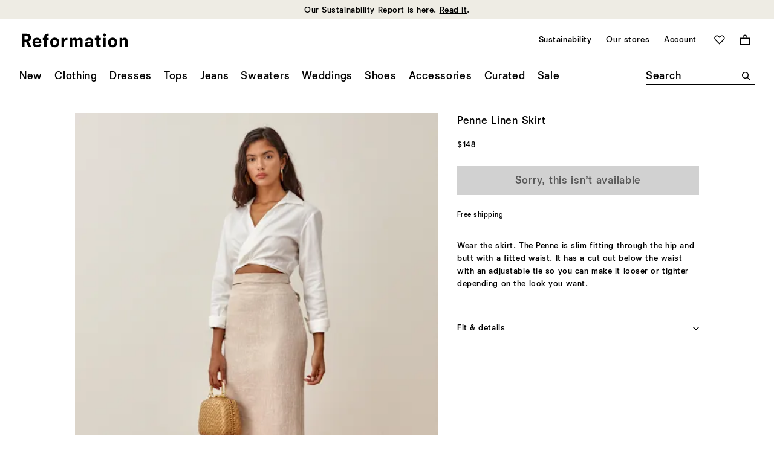

--- FILE ---
content_type: text/javascript; charset=utf-8
request_url: https://e.cquotient.com/recs/bhcn-reformation-us/viewed-recently?callback=CQuotient._callback2&_=1768984955499&_device=mac&userId=&cookieId=acymHcQJqBi5arJORp9nCrOsPa&emailId=&anchors=id%3A%3A1308251%7C%7Csku%3A%3A%7C%7Ctype%3A%3A%7C%7Calt_id%3A%3A&slotId=product-recently-viewed&slotConfigId=Viewed%20Recently%20-%20Einstein&slotConfigTemplate=slots%2Frecommendation%2FproductCarouselSlot.isml&ccver=1.03&realm=BHCN&siteId=reformation-us&instanceType=prd&v=v3.1.3&json=%7B%22userId%22%3A%22%22%2C%22cookieId%22%3A%22acymHcQJqBi5arJORp9nCrOsPa%22%2C%22emailId%22%3A%22%22%2C%22anchors%22%3A%5B%7B%22id%22%3A%221308251%22%2C%22sku%22%3A%22%22%2C%22type%22%3A%22%22%2C%22alt_id%22%3A%22%22%7D%5D%2C%22slotId%22%3A%22product-recently-viewed%22%2C%22slotConfigId%22%3A%22Viewed%20Recently%20-%20Einstein%22%2C%22slotConfigTemplate%22%3A%22slots%2Frecommendation%2FproductCarouselSlot.isml%22%2C%22ccver%22%3A%221.03%22%2C%22realm%22%3A%22BHCN%22%2C%22siteId%22%3A%22reformation-us%22%2C%22instanceType%22%3A%22prd%22%2C%22v%22%3A%22v3.1.3%22%7D
body_size: 77
content:
/**/ typeof CQuotient._callback2 === 'function' && CQuotient._callback2({"viewed-recently":{"displayMessage":"viewed-recently","recs":[],"recoUUID":"cbdcf6f3-447a-4ebf-a3d7-8d1bc685bbad"}});

--- FILE ---
content_type: text/javascript; charset=utf-8
request_url: https://p.cquotient.com/pebble?tla=bhcn-reformation-us&activityType=viewProduct&callback=CQuotient._act_callback0&cookieId=acymHcQJqBi5arJORp9nCrOsPa&userId=&emailId=&product=id%3A%3A1308251%7C%7Csku%3A%3A%7C%7Ctype%3A%3A%7C%7Calt_id%3A%3A&realm=BHCN&siteId=reformation-us&instanceType=prd&locale=en_US&referrer=&currentLocation=https%3A%2F%2Fwww.thereformation.com%2Fproducts%2Fpenne-linen-skirt%2F1308251.html&ls=true&_=1768984955493&v=v3.1.3&fbPixelId=__UNKNOWN__&json=%7B%22cookieId%22%3A%22acymHcQJqBi5arJORp9nCrOsPa%22%2C%22userId%22%3A%22%22%2C%22emailId%22%3A%22%22%2C%22product%22%3A%7B%22id%22%3A%221308251%22%2C%22sku%22%3A%22%22%2C%22type%22%3A%22%22%2C%22alt_id%22%3A%22%22%7D%2C%22realm%22%3A%22BHCN%22%2C%22siteId%22%3A%22reformation-us%22%2C%22instanceType%22%3A%22prd%22%2C%22locale%22%3A%22en_US%22%2C%22referrer%22%3A%22%22%2C%22currentLocation%22%3A%22https%3A%2F%2Fwww.thereformation.com%2Fproducts%2Fpenne-linen-skirt%2F1308251.html%22%2C%22ls%22%3Atrue%2C%22_%22%3A1768984955493%2C%22v%22%3A%22v3.1.3%22%2C%22fbPixelId%22%3A%22__UNKNOWN__%22%7D
body_size: 373
content:
/**/ typeof CQuotient._act_callback0 === 'function' && CQuotient._act_callback0([{"k":"__cq_uuid","v":"acymHcQJqBi5arJORp9nCrOsPa","m":34128000},{"k":"__cq_bc","v":"%7B%22bhcn-reformation-us%22%3A%5B%7B%22id%22%3A%221308251%22%7D%5D%7D","m":2592000},{"k":"__cq_seg","v":"0~0.00!1~0.00!2~0.00!3~0.00!4~0.00!5~0.00!6~0.00!7~0.00!8~0.00!9~0.00","m":2592000}]);

--- FILE ---
content_type: text/javascript
request_url: https://www.thereformation.com/on/demandware.static/Sites-reformation-us-Site/-/en_US/v1768965126897/js/cartridges_org_reformation_cartridge_client_default_js_product_productZoom_js-cartridges_org_-49b7fc.js
body_size: 17864
content:
/*
 * ATTENTION: The "eval" devtool has been used (maybe by default in mode: "development").
 * This devtool is neither made for production nor for readable output files.
 * It uses "eval()" calls to create a separate source file in the browser devtools.
 * If you are trying to read the output file, select a different devtool (https://webpack.js.org/configuration/devtool/)
 * or disable the default devtool with "devtool: false".
 * If you are looking for production-ready output files, see mode: "production" (https://webpack.js.org/configuration/mode/).
 */
(self["webpackChunkborn_sfra_reformation"] = self["webpackChunkborn_sfra_reformation"] || []).push([["cartridges_org_reformation_cartridge_client_default_js_product_productZoom_js-cartridges_org_-49b7fc"],{

/***/ "./cartridges/app_accelerator_core/cartridge/client/default/js/product/availabilityUtils.js":
/*!**************************************************************************************************!*\
  !*** ./cartridges/app_accelerator_core/cartridge/client/default/js/product/availabilityUtils.js ***!
  \**************************************************************************************************/
/***/ (function(__unused_webpack_module, __webpack_exports__, __webpack_require__) {

"use strict";
eval("__webpack_require__.r(__webpack_exports__);\n/* harmony export */ __webpack_require__.d(__webpack_exports__, {\n/* harmony export */   updateAvailability: function() { return /* binding */ updateAvailability; }\n/* harmony export */ });\n/* harmony import */ var _borngroup_born_utilities__WEBPACK_IMPORTED_MODULE_0__ = __webpack_require__(/*! @borngroup/born-utilities */ \"./node_modules/@borngroup/born-utilities/dist/born-utilities.min.js\");\n/* provided dependency */ var $ = __webpack_require__(/*! jquery */ \"jquery\");\n\n\n\nfunction _checkAttributes(elementList, attributeName, attributeValue) {\n  return [].forEach.call(elementList, function (currentEl) {\n    return currentEl.getAttribute(attributeName) === attributeValue;\n  });\n}\nfunction _updateAvailabilityContainer(availabilityEls, response, available, ready) {\n  [].forEach.call(availabilityEls, function (currentEl) {\n    var availabilityListEl = currentEl.querySelector('[data-product-component=\"availability-list\"]'),\n      availabilityMessages = response.product.availability.messages;\n    currentEl.setAttribute('data-available', available);\n    currentEl.setAttribute('data-ready-to-order', ready);\n    availabilityListEl.textContent = '';\n    if (!ready) {\n      _renderAvailabilityItem(availabilityListEl, response.resources.info_selectforstock);\n    } else if (availabilityMessages && availabilityMessages.length) {\n      availabilityMessages.forEach(_renderAvailabilityItem.bind(this, availabilityListEl));\n    } else if (!available) {\n      _renderAvailabilityItem(availabilityListEl, window.SFRA.Resources.noAvailability);\n    }\n  });\n}\nfunction _renderAvailabilityItem(availabilityListEl, message) {\n  var newItem = (0,_borngroup_born_utilities__WEBPACK_IMPORTED_MODULE_0__.createElWithAttrs)(availabilityListEl, {\n    class: 'product-availability__item'\n  }, 'li');\n  newItem.textContent = message;\n}\n\n/**\n * Updates the availability status.\n *\n * @param {Object} response - Ajax response object after an\n *                            attribute value has been [de]selected\n * @param {HTMLElement} productContainer - DOM element for a given product\n */\nfunction updateAvailability(response, productContainer) {\n  var availabilitySingleEls = productContainer.querySelectorAll('[data-product-component=\"single-availability\"]'),\n    availabilityGlobalEls = productContainer.querySelectorAll('[data-product-component=\"global-availability\"]');\n  $(productContainer).trigger('product:updateAvailability', {\n    product: response.product,\n    container: productContainer,\n    resources: response.resources\n  });\n  _updateAvailabilityContainer(availabilitySingleEls, response, response.product.available, response.product.readyToOrder);\n  if (availabilityGlobalEls.length) {\n    var allAvailable = _checkAttributes(availabilitySingleEls, 'data-available', 'true'),\n      allReady = _checkAttributes(availabilitySingleEls, 'data-ready-to-order', 'true');\n    _updateAvailabilityContainer(availabilityGlobalEls, response, allAvailable, allReady);\n  }\n}\n\n//# sourceURL=webpack://born-sfra-reformation/./cartridges/app_accelerator_core/cartridge/client/default/js/product/availabilityUtils.js?");

/***/ }),

/***/ "./cartridges/int_cloudinary_sfra/cartridge/client/default/js/cloudinary/cloudinary.js":
/*!*********************************************************************************************!*\
  !*** ./cartridges/int_cloudinary_sfra/cartridge/client/default/js/cloudinary/cloudinary.js ***!
  \*********************************************************************************************/
/***/ (function(module) {

eval("/**\n * Updates product gallery widget for variant products\n */\nmodule.exports = {\n  updateCloudinaryGalleryWidget: function updateCloudinaryGalleryWidget(cloudinary) {\n    var refresh = arguments.length > 1 && arguments[1] !== undefined ? arguments[1] : false;\n    if (cloudinary && cloudinary.isCLDEnabled && cloudinary.isGalleryEnabled && cloudinary.galleryWidget && cloudinary.galleryWidget.options && cloudinary.galleryWidget.options.mediaAssets && cloudinary.galleryWidget.options.mediaAssets.length > 0) {\n      if (typeof cldGallery !== 'undefined' && cldGallery) {\n        // eslint-disable-line no-undef\n        var isDesktop = window.matchMedia('(min-width: 768px)').matches;\n        cloudinary.galleryWidget.options.zoom = isDesktop;\n        if (refresh) {\n          var galleryOptions = cloudinary.galleryWidget.options; // eslint-disable-line no-undef\n          cldGallery.destroy();\n          window.cldGallery = window.cloudinary.galleryWidget(galleryOptions); // eslint-disable-line no-undef\n          cldGallery.render();\n        } else {\n          cldGallery.update(cloudinary.galleryWidget.options); // eslint-disable-line no-undef\n        }\n      }\n    }\n  }\n};\n\n//# sourceURL=webpack://born-sfra-reformation/./cartridges/int_cloudinary_sfra/cartridge/client/default/js/cloudinary/cloudinary.js?");

/***/ }),

/***/ "./cartridges/org_reformation/cartridge/client/default/js/product/getTheLook.js":
/*!**************************************************************************************!*\
  !*** ./cartridges/org_reformation/cartridge/client/default/js/product/getTheLook.js ***!
  \**************************************************************************************/
/***/ (function(__unused_webpack_module, __webpack_exports__, __webpack_require__) {

"use strict";
eval("__webpack_require__.r(__webpack_exports__);\n/* harmony export */ __webpack_require__.d(__webpack_exports__, {\n/* harmony export */   getContainer: function() { return /* binding */ getContainer; },\n/* harmony export */   getRequestURL: function() { return /* binding */ getRequestURL; },\n/* harmony export */   getTarget: function() { return /* binding */ getTarget; },\n/* harmony export */   handleResponse: function() { return /* binding */ handleResponse; }\n/* harmony export */ });\n/* harmony import */ var _helpers_utilities__WEBPACK_IMPORTED_MODULE_0__ = __webpack_require__(/*! ../helpers/utilities */ \"./cartridges/org_reformation/cartridge/client/default/js/helpers/utilities.js\");\n/* harmony import */ var _productUtils__WEBPACK_IMPORTED_MODULE_1__ = __webpack_require__(/*! ./productUtils */ \"./cartridges/org_reformation/cartridge/client/default/js/product/productUtils.js\");\n/* harmony import */ var _helpers_moduleUtilities__WEBPACK_IMPORTED_MODULE_2__ = __webpack_require__(/*! ../helpers/moduleUtilities */ \"./cartridges/org_reformation/cartridge/client/default/js/helpers/moduleUtilities.js\");\n/* harmony import */ var _helpers_urlUtilities__WEBPACK_IMPORTED_MODULE_3__ = __webpack_require__(/*! ../helpers/urlUtilities */ \"./cartridges/app_accelerator_core/cartridge/client/default/js/helpers/urlUtilities.js\");\n/* harmony import */ var _components_dialog__WEBPACK_IMPORTED_MODULE_4__ = __webpack_require__(/*! ../components/dialog */ \"./cartridges/app_accelerator_core/cartridge/client/default/js/components/dialog.js\");\n/* provided dependency */ var $ = __webpack_require__(/*! jquery */ \"jquery\");\n\n\n\n\n\n\n/**\n * Retrieves the appropriate \"Get the Look\" container element based on the current window width.\n *\n * @returns {HTMLElement|null} The DOM element for the \"Get the Look\" container, either for mobile or desktop,\n * or null if no matching element is found.\n */\n\nfunction getContainer() {\n  return window.innerWidth <= _helpers_utilities__WEBPACK_IMPORTED_MODULE_0__.breakpoints.small ? document.querySelector('[data-get-the-look-mobile]') : document.querySelector('[data-get-the-look-desktop]');\n}\n\n/**\n * Generates a request URL by appending parameters based on the provided container and product ID.\n\n * @param {HTMLElement} container - The DOM element that contains the `data-url` attribute.\n * @param {string} pid - The product ID to append to the URL. Can be null if no product ID is provided.\n * @returns {string} The generated URL with the necessary query parameters appended.\n */\n\nfunction getRequestURL(container, pid) {\n  var url = container ? container.getAttribute('data-url') : '';\n  if (pid) {\n    url = (0,_helpers_urlUtilities__WEBPACK_IMPORTED_MODULE_3__.appendParamToURL)(url, 'pid', pid, true);\n  }\n  return url;\n}\n\n/**\n * Retrieves the target container within a product container based on a specified selector.\n *\n * @param {HTMLElement} container - The DOM element that contains the `data-target` attribute.\n * @returns {HTMLElement|null} The target element inside the product container, or null if no matching element is found.\n */\n\nfunction getTarget(container) {\n  var productContainer = container && (0,_productUtils__WEBPACK_IMPORTED_MODULE_1__.getProductContainer)(container),\n    targetSelector = container ? container.getAttribute('data-target') : null;\n  return productContainer ? productContainer.querySelector(\"\".concat(targetSelector)) : null;\n}\n\n/**\n * Retrieves the state of a carousel element, including its configuration and whether it is enabled.\n *\n * @param {HTMLElement|null} target - The DOM element representing the carousel. If null or not provided, an empty object is returned.\n * @returns {Object} An object with two properties:\n *   - `sliderConfig` {Object|null}: The configuration object of the Slick slider if available, or null if not.\n *   - `sliderEnabled` {boolean}: A boolean indicating whether the slider is enabled (true) or unslicked (false).\n */\n\nfunction _getCarouselState(target) {\n  if (!target) {\n    return {};\n  }\n  var sliderConfig = target.hasAttribute('data-carousel-config') ? $(target).slick('getSlick') : null;\n  return {\n    sliderConfig: sliderConfig,\n    sliderEnabled: sliderConfig && !sliderConfig.unslicked\n  };\n}\n\n/**\n * Determines if a carousel has been properly set up within a given container and target element.\n *\n * @param {HTMLElement|null} container - The DOM element representing the container. If null or not provided, the function does nothing.\n * @param {HTMLElement|null} target - The DOM element representing the carousel target. If null or not provided, the function does nothing.\n * @returns {boolean} True if the carousel setup is considered valid, otherwise false.\n */\n\nfunction _hasCarouselSetup(container, target) {\n  if (!container || !target) {\n    return false;\n  }\n  var carouselState = _getCarouselState(target);\n  return carouselState.sliderEnabled && carouselState.sliderConfig.slideCount > 1 || target.children.length > 1;\n}\n\n/**\n * Attaches the get the look CTA to the appropirate container and sets up events\n *\n * @param {HTMLElement|null} instance - The DOM element representing the instance. If null or not provided, the function does nothing.\n * @param {HTMLElement|null} ctaContainer - The DOM element representing the cta container. If null or not provided, the function does nothing.\n * @param {Object} carouselState -  An object with two properties indicating a slick slider's config and state\n */\n\nfunction _setUpCta(instance, ctaContainer, carouselState) {\n  var isMobileVersion = instance && instance.hasAttribute('data-get-the-look-mobile'),\n    cta = instance && instance.querySelector('[data-get-the-look-cta]'),\n    modalTriggers = instance && instance.querySelectorAll('[data-get-the-look-modal-trigger]');\n  if (isMobileVersion || !isMobileVersion && carouselState.sliderEnabled) {\n    ctaContainer.appendChild(cta);\n  }\n  [].forEach.call(modalTriggers, function (modalTrigger) {\n    modalTrigger.addEventListener('click', function (event) {\n      event.preventDefault();\n      _openQuickViewModal();\n    });\n  });\n}\n\n/**\n * Opens the get the look modal and inializes get the look quickview modules and scroll targets\n */\n\nfunction _openQuickViewModal() {\n  _components_dialog__WEBPACK_IMPORTED_MODULE_4__.open({\n    selector: '[data-gtl-quickview-modal]',\n    options: {\n      modalClass: 'modal--gtl-quickview',\n      modalID: 'gtlQuickviewModal'\n    },\n    callback: function callback(modalEl) {\n      var quickviewElements = modalEl.querySelectorAll('[data-gtl-quickview]'),\n        scrollTriggerEls = modalEl.querySelectorAll('[data-scroll-target]');\n      [].forEach.call(quickviewElements, function (quickviewElement) {\n        quickviewElement.setAttribute('data-gtl-quickview-trigger', '');\n        (0,_helpers_moduleUtilities__WEBPACK_IMPORTED_MODULE_2__.initModules)(quickviewElement);\n      });\n      [].forEach.call(scrollTriggerEls, function (scrollTriggerEl) {\n        scrollTriggerEl.addEventListener((0,_helpers_utilities__WEBPACK_IMPORTED_MODULE_0__.isTouchDevice)() ? 'touchend' : 'click', function (e) {\n          var scrollTarget = e.currentTarget.getAttribute('data-scroll-target'),\n            scrollTargetEl = modalEl.querySelector(\"[\".concat(scrollTarget));\n          if (scrollTargetEl) {\n            scrollTargetEl.scrollIntoView({\n              behavior: 'smooth',\n              block: 'start'\n            });\n            if (scrollTargetEl.hasAttribute('data-first-child')) {\n              modalEl.classList.add('bounce');\n              setTimeout(function () {\n                return modalEl.classList.remove('bounce');\n              }, 600);\n            }\n          }\n        });\n      });\n    }\n  });\n}\n\n/**\n * Handles the response data by updating the target element and optionally modifying the carousel setup.\n *\n * The function performs several steps:\n * 1. Caches necessary variables, including carousel setup status and the cloned container.\n * 2. Checks for edge cases such as invalid or empty responses and the absence of a valid carousel setup.\n * 3. Updates the carousel if it is enabled, or directly appends the cloned container if not.\n * 4. Processes the response by setting the inner HTML of the cloned container.\n * 5. Sets up CTA in the appropriate container.\n * 6. Re-initializes any modules and sets up mobile indicators.\n * 7. Listens for image loading errors within the cloned container and handles them by removing the container and re-setting mobile indicators.\n *\n * @param {string|null} response - The response data to be processed and inserted into the target element. Can be a string of HTML or null.\n * @param {HTMLElement|null} container - The DOM element to be cloned and used in updating the target. Can be null if not provided.\n * @param {HTMLElement|null} target - The DOM element where the response data will be inserted. Can be null if not provided.\n */\n\nfunction handleResponse(response, container, target) {\n  // 1. Cache variables\n  var instance = container && container.cloneNode(true),\n    hasCarouselSetup = _hasCarouselSetup(container, target),\n    carouselState = _getCarouselState(target),\n    ctaContainer = document.querySelector('[data-get-the-look-cta-container]');\n  if (ctaContainer) {\n    ctaContainer.innerHTML = '';\n  }\n\n  // 2. Consider edge cases\n  if (!response || !response.length || !hasCarouselSetup) {\n    return;\n  }\n\n  // 3. Append the instance\n  carouselState.sliderEnabled ? $(target).slick('slickAdd', instance) : target.appendChild(instance);\n\n  // 4. Process response\n  instance.innerHTML = response;\n\n  // 5. Set up CTA\n  ctaContainer && _setUpCta(instance, ctaContainer, carouselState);\n\n  // 6. Re-init modules\n  (0,_helpers_moduleUtilities__WEBPACK_IMPORTED_MODULE_2__.initModules)(instance);\n\n  // 7. Watch error cases\n  instance.querySelector('[data-get-the-look-image]').addEventListener('error', function () {\n    instance.remove();\n  });\n}\n\n//# sourceURL=webpack://born-sfra-reformation/./cartridges/org_reformation/cartridge/client/default/js/product/getTheLook.js?");

/***/ }),

/***/ "./cartridges/org_reformation/cartridge/client/default/js/product/productZoom.js":
/*!***************************************************************************************!*\
  !*** ./cartridges/org_reformation/cartridge/client/default/js/product/productZoom.js ***!
  \***************************************************************************************/
/***/ (function(__unused_webpack_module, __webpack_exports__, __webpack_require__) {

"use strict";
eval("__webpack_require__.r(__webpack_exports__);\n/* harmony export */ __webpack_require__.d(__webpack_exports__, {\n/* harmony export */   handleZoomTrigger: function() { return /* binding */ handleZoomTrigger; },\n/* harmony export */   setupImageZoom: function() { return /* binding */ setupImageZoom; },\n/* harmony export */   setupZoomTriggers: function() { return /* binding */ setupZoomTriggers; }\n/* harmony export */ });\n/* harmony import */ var _components_dialog__WEBPACK_IMPORTED_MODULE_0__ = __webpack_require__(/*! ../components/dialog */ \"./cartridges/app_accelerator_core/cartridge/client/default/js/components/dialog.js\");\n/* harmony import */ var _productUtils__WEBPACK_IMPORTED_MODULE_1__ = __webpack_require__(/*! ./productUtils */ \"./cartridges/org_reformation/cartridge/client/default/js/product/productUtils.js\");\n/* harmony import */ var _helpers_urlUtilities__WEBPACK_IMPORTED_MODULE_2__ = __webpack_require__(/*! ../helpers/urlUtilities */ \"./cartridges/app_accelerator_core/cartridge/client/default/js/helpers/urlUtilities.js\");\n/* harmony import */ var _variationsUtils__WEBPACK_IMPORTED_MODULE_3__ = __webpack_require__(/*! ./variationsUtils */ \"./cartridges/org_reformation/cartridge/client/default/js/product/variationsUtils.js\");\n/* harmony import */ var body_scroll_lock__WEBPACK_IMPORTED_MODULE_4__ = __webpack_require__(/*! body-scroll-lock */ \"./node_modules/body-scroll-lock/lib/bodyScrollLock.esm.js\");\n/* harmony import */ var _helpers_utilities__WEBPACK_IMPORTED_MODULE_5__ = __webpack_require__(/*! ../helpers/utilities */ \"./cartridges/org_reformation/cartridge/client/default/js/helpers/utilities.js\");\n\n\n\n\n\n\n\n\n\n/**\n * Grab the configuration from the closest product container's data-product-querystring attribute.\n * Then display a modal using these configs.\n * @return {[type]} [description]\n */\nfunction handleZoomTrigger() {\n  var productContainer = (0,_productUtils__WEBPACK_IMPORTED_MODULE_1__.getProductContainer)(this),\n    params = (0,_helpers_urlUtilities__WEBPACK_IMPORTED_MODULE_2__.getQueryStringParams)(productContainer.getAttribute('data-product-querystring')),\n    selectedIndex = this.querySelector('[data-product-component=\"image\"]').getAttribute('data-image-index');\n  params.startindex = selectedIndex;\n  //Always set PID in the case the value is missing from the params.\n  params.pid = (0,_productUtils__WEBPACK_IMPORTED_MODULE_1__.getPidValue)(this);\n  params.geCurrency = '';\n  params.quantity = '';\n  params.isColorUpdate = '';\n  params.isSizeUpdate = '';\n  params.geCountry = '';\n  _components_dialog__WEBPACK_IMPORTED_MODULE_0__.open({\n    url: (0,_helpers_urlUtilities__WEBPACK_IMPORTED_MODULE_2__.appendParamsToURL)(window.SFRA.Urls.productZoom, params),\n    options: {\n      modalID: 'productZoom',\n      modalClass: 'modal--product-zoom',\n      keepAlive: false,\n      allowScrolling: true,\n      afterCloseCallback: function afterCloseCallback() {\n        document.body.classList.remove('no-scroll');\n        (0,body_scroll_lock__WEBPACK_IMPORTED_MODULE_4__.clearAllBodyScrollLocks)();\n      }\n    },\n    callback: function callback() {\n      //Force browser to wait until the previous instruction is done before continuing.\n      //This ensures the product thumbs are set up after image loaded in browser\n      window.setTimeout(function () {\n        document.body.classList.add('no-scroll');\n        setupImageZoom();\n        setupZoomOutTrigger();\n        (0,_variationsUtils__WEBPACK_IMPORTED_MODULE_3__.setupVariationListeners)(productContainer);\n        if (typeof window.makeCloudinaryImagesResponsive !== 'undefined') {\n          window.makeCloudinaryImagesResponsive();\n        }\n        (0,body_scroll_lock__WEBPACK_IMPORTED_MODULE_4__.disableBodyScroll)(document.querySelector('.modal--product-zoom'), {\n          allowTouchMove: _helpers_utilities__WEBPACK_IMPORTED_MODULE_5__.allowScrollableAreas\n        });\n      }, 0);\n    }\n  });\n}\n\n//TODO REF: @TF - This is no longer in use, will need refactoring.\nfunction setupZoomOutTrigger() {\n  var zoomOutTrigger = document.querySelector('#pdp-zoom-image');\n  if (zoomOutTrigger) {\n    zoomOutTrigger.addEventListener('click', function (evt) {\n      evt.preventDefault();\n      _components_dialog__WEBPACK_IMPORTED_MODULE_0__.close();\n    });\n  }\n}\nfunction centerZoomContent() {\n  var scale = arguments.length > 0 && arguments[0] !== undefined ? arguments[0] : 1;\n  var currentImage = document.querySelector('[data-product-component=\"image-zoom\"]'),\n    scrollElement = document.querySelector('[data-product-component=\"image-zoom-container\"]'),\n    currentImageWidth = currentImage && currentImage.width * scale,\n    currentImageHeight = currentImage && currentImage.height * scale,\n    windowWidth = window.innerWidth,\n    windowHeight = window.innerHeight;\n  if (!scrollElement) {\n    return;\n  }\n  scrollElement.scrollLeft = currentImageWidth > windowWidth ? (currentImageWidth - windowWidth) / 2 : 0;\n  scrollElement.scrollTop = currentImageHeight > windowHeight ? (currentImageHeight - windowHeight) / 2 : 0;\n}\nfunction setupZoomTriggers() {\n  var zoomTriggers = document.querySelectorAll('[data-product-component=\"zoom-trigger\"]');\n  [].forEach.call(zoomTriggers, function (currentTrigger) {\n    return currentTrigger.addEventListener('click', handleZoomTrigger);\n  });\n}\nfunction setupImageZoom() {\n  var imageZoomIn = document.querySelector('[data-zoom-in]'),\n    imageZoomOut = document.querySelector('[data-zoom-out]'),\n    currentImage = document.querySelector('[data-product-component=\"image-zoom\"]'),\n    vh = window.innerHeight * 0.01;\n\n  // currentImageWidth = document.querySelector('[data-product-component=\"image-zoom\"]').clientWidth;\n\n  centerZoomContent();\n  // Mobile specific - setting the vh to innerHeight of viewport\n  document.documentElement.style.setProperty('--vh', \"\".concat(vh, \"px\"));\n  if (imageZoomIn && currentImage) {\n    imageZoomIn.addEventListener('click', function () {\n      currentImage.classList.add('zoom--active');\n      centerZoomContent(1.5);\n      imageZoomIn.classList.add('hidden');\n      imageZoomOut.classList.remove('hidden');\n    });\n    imageZoomOut.addEventListener('click', function () {\n      currentImage.classList.remove('zoom--active');\n      centerZoomContent();\n      imageZoomIn.classList.remove('hidden');\n      imageZoomOut.classList.add('hidden');\n    });\n  }\n}\n\n//# sourceURL=webpack://born-sfra-reformation/./cartridges/org_reformation/cartridge/client/default/js/product/productZoom.js?");

/***/ }),

/***/ "./cartridges/org_reformation/cartridge/client/default/js/product/variationsUtils.js":
/*!*******************************************************************************************!*\
  !*** ./cartridges/org_reformation/cartridge/client/default/js/product/variationsUtils.js ***!
  \*******************************************************************************************/
/***/ (function(__unused_webpack_module, __webpack_exports__, __webpack_require__) {

"use strict";
eval("__webpack_require__.r(__webpack_exports__);\n/* harmony export */ __webpack_require__.d(__webpack_exports__, {\n/* harmony export */   loadGetTheLook: function() { return /* binding */ loadGetTheLook; },\n/* harmony export */   requestProductUpdate: function() { return /* binding */ requestProductUpdate; },\n/* harmony export */   setupOneSizeProduct: function() { return /* binding */ setupOneSizeProduct; },\n/* harmony export */   setupPreferredSize: function() { return /* binding */ setupPreferredSize; },\n/* harmony export */   setupVariationListeners: function() { return /* binding */ setupVariationListeners; },\n/* harmony export */   updateLowStockLabels: function() { return /* binding */ updateLowStockLabels; }\n/* harmony export */ });\n/* harmony import */ var _borngroup_born_utilities__WEBPACK_IMPORTED_MODULE_0__ = __webpack_require__(/*! @borngroup/born-utilities */ \"./node_modules/@borngroup/born-utilities/dist/born-utilities.min.js\");\n/* harmony import */ var _availabilityUtils__WEBPACK_IMPORTED_MODULE_1__ = __webpack_require__(/*! ./availabilityUtils */ \"./cartridges/app_accelerator_core/cartridge/client/default/js/product/availabilityUtils.js\");\n/* harmony import */ var _addToCart__WEBPACK_IMPORTED_MODULE_2__ = __webpack_require__(/*! ./addToCart */ \"./cartridges/org_reformation/cartridge/client/default/js/product/addToCart.js\");\n/* harmony import */ var _components_progress__WEBPACK_IMPORTED_MODULE_3__ = __webpack_require__(/*! ../components/progress */ \"./cartridges/app_accelerator_core/cartridge/client/default/js/components/progress.js\");\n/* harmony import */ var _productUtils__WEBPACK_IMPORTED_MODULE_4__ = __webpack_require__(/*! ./productUtils */ \"./cartridges/org_reformation/cartridge/client/default/js/product/productUtils.js\");\n/* harmony import */ var _helpers_utilities__WEBPACK_IMPORTED_MODULE_5__ = __webpack_require__(/*! ../helpers/utilities */ \"./cartridges/org_reformation/cartridge/client/default/js/helpers/utilities.js\");\n/* harmony import */ var _cloudinary_cloudinary__WEBPACK_IMPORTED_MODULE_6__ = __webpack_require__(/*! ../cloudinary/cloudinary */ \"./cartridges/int_cloudinary_sfra/cartridge/client/default/js/cloudinary/cloudinary.js\");\n/* harmony import */ var _cloudinary_cloudinary__WEBPACK_IMPORTED_MODULE_6___default = /*#__PURE__*/__webpack_require__.n(_cloudinary_cloudinary__WEBPACK_IMPORTED_MODULE_6__);\n/* harmony import */ var _helpers_urlUtilities__WEBPACK_IMPORTED_MODULE_7__ = __webpack_require__(/*! ../helpers/urlUtilities */ \"./cartridges/app_accelerator_core/cartridge/client/default/js/helpers/urlUtilities.js\");\n/* harmony import */ var _productThumbs__WEBPACK_IMPORTED_MODULE_8__ = __webpack_require__(/*! ./productThumbs */ \"./cartridges/org_reformation/cartridge/client/default/js/product/productThumbs.js\");\n/* harmony import */ var _productZoom__WEBPACK_IMPORTED_MODULE_9__ = __webpack_require__(/*! ./productZoom */ \"./cartridges/org_reformation/cartridge/client/default/js/product/productZoom.js\");\n/* harmony import */ var _getTheLook__WEBPACK_IMPORTED_MODULE_10__ = __webpack_require__(/*! ./getTheLook */ \"./cartridges/org_reformation/cartridge/client/default/js/product/getTheLook.js\");\n/* harmony import */ var _helpers_waitlist__WEBPACK_IMPORTED_MODULE_11__ = __webpack_require__(/*! ../helpers/waitlist */ \"./cartridges/org_reformation/cartridge/client/default/js/helpers/waitlist.js\");\n/* harmony import */ var _components_dialog__WEBPACK_IMPORTED_MODULE_12__ = __webpack_require__(/*! ../components/dialog */ \"./cartridges/app_accelerator_core/cartridge/client/default/js/components/dialog.js\");\n/* harmony import */ var _helpers_debugHelpers__WEBPACK_IMPORTED_MODULE_13__ = __webpack_require__(/*! ../helpers/debugHelpers */ \"./cartridges/org_reformation/cartridge/client/default/js/helpers/debugHelpers.js\");\n/* harmony import */ var _helpers_modules__WEBPACK_IMPORTED_MODULE_14__ = __webpack_require__(/*! ../helpers/modules */ \"./cartridges/org_reformation/cartridge/client/default/js/helpers/modules.js\");\n/* provided dependency */ var $ = __webpack_require__(/*! jquery */ \"jquery\");\n\n\nfunction _slicedToArray(r, e) { return _arrayWithHoles(r) || _iterableToArrayLimit(r, e) || _unsupportedIterableToArray(r, e) || _nonIterableRest(); }\nfunction _nonIterableRest() { throw new TypeError(\"Invalid attempt to destructure non-iterable instance.\\nIn order to be iterable, non-array objects must have a [Symbol.iterator]() method.\"); }\nfunction _unsupportedIterableToArray(r, a) { if (r) { if (\"string\" == typeof r) return _arrayLikeToArray(r, a); var t = {}.toString.call(r).slice(8, -1); return \"Object\" === t && r.constructor && (t = r.constructor.name), \"Map\" === t || \"Set\" === t ? Array.from(r) : \"Arguments\" === t || /^(?:Ui|I)nt(?:8|16|32)(?:Clamped)?Array$/.test(t) ? _arrayLikeToArray(r, a) : void 0; } }\nfunction _arrayLikeToArray(r, a) { (null == a || a > r.length) && (a = r.length); for (var e = 0, n = Array(a); e < a; e++) n[e] = r[e]; return n; }\nfunction _iterableToArrayLimit(r, l) { var t = null == r ? null : \"undefined\" != typeof Symbol && r[Symbol.iterator] || r[\"@@iterator\"]; if (null != t) { var e, n, i, u, a = [], f = !0, o = !1; try { if (i = (t = t.call(r)).next, 0 === l) { if (Object(t) !== t) return; f = !1; } else for (; !(f = (e = i.call(t)).done) && (a.push(e.value), a.length !== l); f = !0); } catch (r) { o = !0, n = r; } finally { try { if (!f && null != t.return && (u = t.return(), Object(u) !== u)) return; } finally { if (o) throw n; } } return a; } }\nfunction _arrayWithHoles(r) { if (Array.isArray(r)) return r; }\n\n\n\n\n\n\n\n\n\n\n\n\n\n\n\nvar CLASS_UNSELECTABLE = 'unselectable',\n  CLASS_WAITLIST = 'waitlist',\n  CLASS_LOADING = 'set--loading',\n  CLASS_SOLDOUT = 'soldout';\nvar _quickAddClickHandler,\n  emailRegex = /^[\\w.%+-]+@[\\w.-]+\\.[\\w]{2,6}$/;\n\n/**\n * Generates html for promotions section\n *\n * @param {array} promotions - list of promotions\n * @return {string} - Compiled HTML\n */\nfunction _updatePromotions(promotions, productContainer) {\n  var promotionsEl = productContainer.querySelector('[data-product-component=\"promotions\"]'),\n    promoContainer = productContainer.querySelector('[data-product-component=\"promotion-container\"]');\n  if (promotions) {\n    if (promotionsEl && promotionsEl.classList.contains('hidden')) {\n      promotionsEl.classList.remove('hidden');\n    } else if (!promotionsEl) {\n      var _promotionsEl = (0,_borngroup_born_utilities__WEBPACK_IMPORTED_MODULE_0__.createElWithAttrs)(promoContainer, {\n        class: 'update-promotions product-promotions list--reset margin-b--15',\n        'data-product-component': 'promotions'\n      }, 'ul');\n      _promotionsEl.textContent = '';\n      promotions.forEach(function (promotion) {\n        var promotionEl = (0,_borngroup_born_utilities__WEBPACK_IMPORTED_MODULE_0__.createElWithAttrs)(_promotionsEl, {\n          class: 'product-promotions__item text-color--error',\n          title: promotion.details\n        }, 'li');\n        promotionEl.insertAdjacentHTML('afterbegin', promotion.calloutMsg);\n      });\n    }\n  } else if (!promotions && promotionsEl) {\n    promotionsEl.classList.add('hidden');\n  }\n}\nfunction _updatePromotionBadge(promotions, productContainer) {\n  var promoBadgeContainer = productContainer.querySelector('[data-product-component=\"promotion-badge-container\"]'),\n    promotionsEl = productContainer.querySelector('[data-product-component=\"promotion-badge\"]'),\n    promotionEl = document.querySelector('[data-promo-badge]');\n  if (promotions) {\n    promotions.forEach(function (promotion) {\n      if (promotionsEl && promotionsEl.classList.contains('hidden') && promotionEl) {\n        updatePromoBadgeContent(promotionEl, promotion.promoBadgeCallOutText, promotion.promoBadgeTextColor, promotion.promoBadgeBgColor);\n        promotionsEl.classList.remove('hidden');\n      } else if (promotionsEl && promotion.promoBadgeText) {\n        updatePromoBadgeContent(promotionEl, promotion.promoBadgeCallOutText, promotion.promoBadgeTextColor, promotion.promoBadgeBgColor);\n      } else if (!promotionsEl && promotion.promoBadgeText) {\n        var container = (0,_borngroup_born_utilities__WEBPACK_IMPORTED_MODULE_0__.createElWithAttrs)(promoBadgeContainer, {\n          class: 'update-promotion-badge product-promotions list--reset margin-b--15',\n          'data-product-component': 'promotion-badge',\n          title: promotion.details\n        }, 'ul');\n        if (promotionEl) {\n          updatePromoBadgeContent(promotionEl, promotion.promoBadgeCallOutText, promotion.promoBadgeTextColor, promotion.promoBadgeBgColor);\n        } else if (!promotionEl) {\n          var promoImage, promotionElText;\n          promotionEl = (0,_borngroup_born_utilities__WEBPACK_IMPORTED_MODULE_0__.createElWithAttrs)(container, {\n            class: 'product-promotions__item promo-badge flex font-size--14 padding--4 m-margin-t--12 d-margin-t--8',\n            title: promotion.details,\n            'data-promo-badge': ''\n          }, 'li');\n          promoImage = (0,_borngroup_born_utilities__WEBPACK_IMPORTED_MODULE_0__.createElWithAttrs)(promotionEl, {\n            class: 'promo-badge__image margin-r--8 margin-b--2',\n            src: promotion.imageURL,\n            alt: promotion.promoBadgeText\n          }, 'img');\n          promotionElText = (0,_borngroup_born_utilities__WEBPACK_IMPORTED_MODULE_0__.createElWithAttrs)(promotionEl, {\n            class: 'promo-badge__text'\n          }, 'span');\n          promotionElText.textContent = promotion.promoBadgeText;\n          promotionEl.style.backgroundColor = promotion.promoBadgeBgColor;\n          promotionEl.style.padding = promotion.promoBadgeBgColor ? '4px 8px' : '0';\n          promoImage.alt = promotion.promoBadgeText;\n        }\n      }\n    });\n  } else {\n    if (promotionsEl) {\n      promotionsEl.classList.add('hidden');\n    }\n  }\n}\nfunction updatePromoBadgeContent(promotion, promoText, textColor, bgColor) {\n  promotion.promoBadgeCallOutText = promoText;\n  promotion.style.color = textColor;\n  promotion.style.backgroundColor = bgColor;\n}\n\n/**\n * Generates html for product attributes section\n *\n * @param {array} attributes - list of attributes\n * @return {string} - Compiled HTML\n */\nfunction _updateMainAttributes(attributes, productContainer) {\n  var mainAttributesEl = productContainer.querySelector('[data-product-component=\"main-attributes\"]');\n  if (attributes && mainAttributesEl) {\n    mainAttributesEl.textContent = '';\n    attributes.forEach(function (attributeGroup) {\n      if (attributeGroup.ID === 'mainAttributes') {\n        attributeGroup.attributes.forEach(function (attribute) {\n          var attributeEl = (0,_borngroup_born_utilities__WEBPACK_IMPORTED_MODULE_0__.createElWithAttrs)(mainAttributesEl, {\n            class: 'attribute-values'\n          });\n          attributeEl.textContent = \"\".concat(attribute.label, \": \").concat(attribute.value);\n        });\n      }\n    });\n  }\n}\n\n/**\n * Routes the handling of attribute processing depending on whether the attribute has image\n *     swatches or not\n *\n * @param {Object} attributes - Attribute\n * @param {string} attr.id - Attribute ID\n * @param {HTMLElement} productContainer - DOM element for a given product\n */\nfunction _updateVariantAttributes(attributes, productContainer) {\n  attributes.forEach(function (attr) {\n    var matchingAttrGroupEls = productContainer.querySelectorAll(\"[data-attr-group=\\\"\".concat(attr.attributeId, \"\\\"]\")),\n      presentationType;\n    matchingAttrGroupEls.forEach(function (matchingAttrGroupEl) {\n      presentationType = matchingAttrGroupEl ? matchingAttrGroupEl.getAttribute('data-attr-group-type') : null;\n      if (matchingAttrGroupEl && presentationType && (presentationType === 'anchor' || presentationType === 'swatch')) {\n        _processAnchorAttributes(attr, productContainer);\n      } else {\n        _processDropdownAttributes(attr, productContainer);\n      }\n    });\n  });\n}\n/**\n * Updates the \"Select X\" label displayed along a product's variation options.\n */\nfunction _updateSelectLabel(attr, productContainer) {\n  var selectLabelEl = productContainer.querySelector(\"[data-attr-select-label=\\\"\".concat(attr.attributeId, \"\\\"]\"));\n  if (selectLabelEl) {\n    selectLabelEl.textContent = window.SFRA.Resources.labelSelect.format(attr.displayName);\n  }\n}\n\n/**\n * Updates matching `[data-attr-<TYPE>-value]` elements with the selected attribute value.\n */\nfunction _updateSelectedAttributeValues(attr, selectedAttr, productContainer) {\n  var matchingTargetLabel = productContainer.querySelectorAll(\"[data-attr-\".concat(attr.attributeId, \"-value]\"));\n  [].forEach.call(matchingTargetLabel, function (currentEl) {\n    if (attr.attributeId === 'size' || attr.id === 'cardValue') {\n      var isSizePicker = currentEl.closest('[data-sizepicker-trigger]') !== null;\n      if (isSizePicker) {\n        currentEl.textContent = selectedAttr ? selectedAttr.displayValue : '';\n        currentEl.classList.remove(CLASS_SOLDOUT);\n        selectedAttr && currentEl.closest('[data-sizepicker-trigger]').classList.add('size-selected');\n        selectedAttr && !selectedAttr.selectable && currentEl.classList.add(CLASS_SOLDOUT);\n      } else {\n        currentEl.textContent = selectedAttr ? attr.displayName + ' ' + selectedAttr.displayValue : '';\n      }\n    } else if (attr.attributeId === 'color' && currentEl.hasAttribute('data-attr-value-seasonal-core')) {\n      var labelIsSeasonal = currentEl.getAttribute('data-attr-value-seasonal-core') === 'seasonal',\n        selectedAttrIsSeasonal = selectedAttr && selectedAttr.fashion_core && selectedAttr.fashion_core.toLowerCase() === 'seasonal';\n      if (labelIsSeasonal && selectedAttrIsSeasonal || !labelIsSeasonal && !selectedAttrIsSeasonal) {\n        currentEl.textContent = selectedAttr ? window.SFRA.Resources.labelSeparator + selectedAttr.displayValue : '';\n      } else {\n        currentEl.textContent = '';\n      }\n    } else {\n      currentEl.textContent = selectedAttr ? selectedAttr.displayValue : '';\n    }\n  });\n}\n\n/**\n * Process the attribute values for an attribute that has image swatches\n *\n * @param {Object} attr - Attribute\n * @param {string} attr.id - Attribute ID\n * @param {Object[]} attr.values - Array of attribute value objects\n * @param {string} attr.values.value - Attribute coded value\n * @param {string} attr.values.url - URL to de/select an attribute value of the product\n * @param {boolean} attr.values.isSelectable - Flag as to whether an attribute value can be\n *     selected.  If there is no variant that corresponds to a specific combination of attribute\n *     values, an attribute may be disabled in the Product Detail Page\n * @param {HTMLElement} productContainer - DOM container for a given product\n */\nfunction _processAnchorAttributes(attr, productContainer) {\n  var selectedAttr;\n  attr.attributeId !== 'color' && _updateSelectLabel(attr, productContainer);\n  attr.values.forEach(function (attrValue) {\n    var attrValueEls = productContainer.querySelectorAll(\"[data-attr=\\\"\".concat(attr.attributeId, \"\\\"][data-attr-value=\\\"\").concat(attrValue.value, \"\\\"]\"));\n    [].forEach.call(attrValueEls, function (attrValueEl) {\n      var attrValueIsAnchor = attrValueEl.tagName === 'A',\n        isSizePicker = attrValueEl.classList.contains('product-attribute__sizepicker');\n      if (attrValue.selected) {\n        attrValueEl.classList.add('selected');\n        selectedAttr = attrValue;\n        attrValueEl.setAttribute('data-title', attrValue.labelSelected);\n      } else {\n        attrValueEl.classList.remove('selected');\n        attrValueEl.setAttribute('data-title', attrValue.selectable ? attrValue.labelDefault : attrValue.labelUnselectable);\n      }\n      if (attrValue.url) {\n        attrValueIsAnchor ? attrValueEl.href = attrValue.url : attrValueEl.setAttribute('data-url', attrValue.url);\n      } else {\n        attrValueEl.removeAttribute('href');\n        attrValueEl.removeAttribute('data-url');\n      }\n\n      // Disable if not selectable\n      attrValueEl.classList.remove('selectable');\n      attrValueEl.classList.remove('unselectable');\n      attrValueEl.classList.add(attrValue.selectable ? 'selectable' : 'unselectable');\n\n      //wait-list treatment\n      if (attrValue.wait_list) {\n        attrValueEl.classList.add('waitlist');\n      } else {\n        attrValueEl.classList.remove('waitlist');\n      }\n      attrValueEl.setAttribute('aria-pressed', attrValue.selected);\n      attrValueEl.setAttribute('aria-label', attrValue.selectable ? attrValue.labelDefault : attrValue.labelUnselectable);\n      if (isSizePicker) {\n        var dispayValueEl = attrValueEl.querySelector('[data-sizepicker-value]'),\n          waitlistButton = attrValueEl.querySelector('[data-sizepicker-waitlist]');\n        dispayValueEl.innerText = attrValue.displayValue;\n        attrValueEl.setAttribute('data-product', attrValue.variantWithCurrentSizeID);\n        attrValueEl.removeAttribute('data-waitlist-trigger');\n        waitlistButton && waitlistButton.classList.toggle('hidden', !attrValue.wait_list);\n        if (attrValue.wait_list) {\n          attrValueEl.setAttribute('data-waitlist-trigger', '');\n        }\n      }\n    });\n  });\n  _updateSelectedAttributeValues(attr, selectedAttr, productContainer);\n}\n\n/**\n * Process attribute values associated with an attribute that does not have image swatches\n *\n * @param {Object} attr - Attribute\n * @param {string} attr.id - Attribute ID\n * @param {Object[]} attr.values - Array of attribute value objects\n * @param {string} attr.values.value - Attribute coded value\n * @param {string} attr.values.url - URL to de/select an attribute value of the product\n * @param {boolean} attr.values.isSelectable - Flag as to whether an attribute value can be\n *     selected.  If there is no variant that corresponds to a specific combination of attribute\n *     values, an attribute may be disabled in the Product Detail Page\n * @param {HTMLElement} productContainer - DOM container for a given product\n */\nfunction _processDropdownAttributes(attr, productContainer) {\n  var selectedAttr,\n    attrQuery = \"select[data-attr=\\\"\".concat(attr.id, \"\\\"]\"),\n    attrContainer = productContainer.querySelector(attrQuery),\n    defaultOptionEl = attrContainer ? attrContainer.options[0] : null;\n  if (!attrContainer || !defaultOptionEl) {\n    return;\n  }\n  defaultOptionEl.value = attr.resetUrl;\n  attr.values.forEach(function (attrValue) {\n    var attrValueEl = productContainer.querySelector(\"\".concat(attrQuery, \" [data-attr-value=\\\"\").concat(attrValue.value, \"\\\"]\"));\n    attrValueEl.value = attrValue.url;\n    attrValueEl.disabled = !(attrValue.selectable || attrValue.allowNAVariantSelection);\n    if (attrValue.selectable && !attrValue.isBackordered && !attrValue.wait_list) {\n      attrValueEl.textContent = attrValue.displayValue;\n    } else if (attrValue.wait_list) {\n      attrValueEl.textContent = attrValue.displayValue + ' ' + attrContainer.dataset.waitlistMessaging;\n    } else if (attrValue.isBackordered) {\n      attrValueEl.textContent = attrValue.displayValue + ' ' + attrContainer.dataset.backorderMessaging;\n    } else {\n      attrValueEl.textContent = attrValue.displayValue + ' ' + attrContainer.dataset.soldoutMessaging;\n    }\n    if (attrValue.selected) {\n      selectedAttr = attrValue;\n    }\n  });\n  _updateSelectedAttributeValues(attr, selectedAttr, productContainer);\n}\n\n/**\n * Parses JSON from Ajax call made whenever an attribute value is [de]selected\n * @param {Object} response - response from Ajax call\n * @param {Object} response.product - Product object\n * @param {string} response.product.id - Product ID\n * @param {Object[]} response.product.variationAttributes - Product attributes\n * @param {Object[]} response.product.images - Product images\n * @param {boolean} response.product.hasRequiredAttrsSelected - Flag as to whether all required\n *     attributes have been selected.  Used partially to\n *     determine whether the Add to Cart button can be enabled\n * @param {jQuery} productContainer - DOM element for a given product.\n */\nfunction _handleVariantResponse(response, productContainer) {\n  var isChoiceOfBonusProducts = productContainer.closest('.choose-bonus-product-dialog');\n  if (response.product.variationAttributes) {\n    var isVariant = response.product.productType === 'variant';\n    _updateVariantAttributes(response.product.variationAttributes, productContainer);\n    if (isChoiceOfBonusProducts && isVariant) {\n      var bonusProductEl = productContainer.closest('[data-product-component=\"bonus-product\"]');\n      bonusProductEl.setAttribute('data-pid', response.product.id);\n      bonusProductEl.setAttribute('data-ready-to-order', response.product.readyToOrder);\n    }\n  }\n\n  // Update pricing\n  if (!isChoiceOfBonusProducts) {\n    _productUtils__WEBPACK_IMPORTED_MODULE_4__.updateProductPrice(productContainer, response.product.price.html);\n  }\n  if (response.product && response.product.afterpayMessage) {\n    _productUtils__WEBPACK_IMPORTED_MODULE_4__.updateProductAfterpayMessage(productContainer, response.product.afterpayMessage);\n  }\n  if (isChoiceOfBonusProducts) {\n    var selectButton = productContainer.querySelector('[data-product-component=\"select-bonus\"]');\n    $(selectButton).trigger('bonusproduct:updateSelectButton', {\n      product: response.product,\n      container: productContainer\n    });\n  } else {\n    // Fire \"Add to Cart\" button if all required attributes have been selected\n    var addToCartButton = productContainer.querySelector('[data-product-component=\"add-button\"]');\n    $(addToCartButton).trigger('product:updateAddToCart', {\n      product: response.product,\n      container: productContainer\n    }).trigger('product:statusUpdate', response.product);\n  }\n}\n\n/**\n * Updates DOM for CTA using checking if product is backordered\n *\n * @param {Object} product - Ajax response options from selecting a product option\n * @param {jQuery} productContainer - DOM element for current product\n * @param {Object} productStateAnalytics - DOM element for current product\n */\nfunction _updateCallToAction(product, productContainer, productStateAnalytics) {\n  var ctaEls = productContainer.querySelectorAll('[data-product-component=\"add-button\"]'),\n    estimatedShipEls = productContainer.querySelectorAll('[data-product-component=\"estimated-ship-date\"]'),\n    pageTypeContext = document.querySelector('.page[data-action]'),\n    isEntryPDP = pageTypeContext.dataset.action === 'Product-Entry' && window.innerWidth < 768,\n    isPDP = pageTypeContext.dataset.action === 'Product-Show';\n  [].forEach.call(ctaEls, function (ctaEl) {\n    var ctaElText = ctaEl.querySelector('[data-product-add-button-text]');\n    ctaElText.textContent = product.addToCartText || window.SFRA.Resources.addtocart;\n    if (productStateAnalytics && isPDP) {\n      ctaEl.setAttribute('data-product-state-analytics', JSON.stringify(productStateAnalytics));\n    }\n  });\n  [].forEach.call(estimatedShipEls, function (estimatedShipEl) {\n    var localizedEstimatedShipDate,\n      textEl = estimatedShipEl.querySelector('[data-product-component=\"estimated-ship-date-text\"]');\n    if (document.documentElement.lang === 'fr') {\n      localizedEstimatedShipDate = product.estimated_ship_date;\n    } else {\n      localizedEstimatedShipDate = new Date(product.estimated_ship_date).toLocaleDateString('en-US', {\n        year: 'numeric',\n        month: 'short',\n        day: 'numeric'\n      });\n    }\n    if (product.available && product.estimated_ship_date && !product.hasWaitListOnly && product.purchasable && product.masterPurchasable) {\n      textEl.textContent = isEntryPDP ? window.SFRA.Resources.estimatedShipDateShort.format(localizedEstimatedShipDate).split(',')[0] : window.SFRA.Resources.estimatedShipDate.format(localizedEstimatedShipDate);\n      estimatedShipEl.classList.remove('hidden');\n    } else {\n      textEl.textContent = '';\n      estimatedShipEl.classList.add('hidden');\n    }\n  });\n}\n\n/**\n * Updates DOM using post-option selection Ajax response\n *\n * @param {OptionSelectionResponse} options - Ajax response options from selecting a product option\n * @param {jQuery} productContainer - DOM element for current product\n */\nfunction _updateOptions(options, productContainer) {\n  options.forEach(function (option) {\n    var optionEl = productContainer.querySelector(\"[data-option-id*=\\\"\".concat(option.id, \"\\\"]\"));\n    if (optionEl) {\n      option.values.forEach(function (value) {\n        var valueEl = optionEl.querySelector(\"[data-value-id*=\\\"\".concat(value.id, \"\\\"]\"));\n        if (valueEl) {\n          valueEl.value = value.url;\n        }\n      });\n    }\n  });\n}\n\n/**\n* Updates low stock message on pdp based on product variation\n*\n* @param {Object} product - data model\n* @param {HTMLElement} productContainer\n* @return {void}\n*/\nfunction _updateScarcityMessage(product, productContainer) {\n  var hideScarcityMessage = product.hideScarcityMessage,\n    scarcityMessage = product.scarcityMessage,\n    scarcityMessageEls = productContainer.querySelectorAll('[data-product-component-scarcity-message]');\n  [].forEach.call(scarcityMessageEls, function (scarcityMessageEl) {\n    if (scarcityMessageEl.classList.contains('pdp_sizepicker__scarcity-message')) {\n      scarcityMessageEl.textContent = scarcityMessage !== '' ? window.SFRA.Resources.labelSeparator + scarcityMessage : '';\n    } else {\n      if (!hideScarcityMessage && scarcityMessage !== '') {\n        scarcityMessageEl.textContent = scarcityMessage;\n        scarcityMessageEl.removeAttribute('aria-hidden');\n        scarcityMessageEl.classList.remove('hidden');\n      } else {\n        scarcityMessageEl.textContent = '';\n        scarcityMessageEl.classList.add('hidden');\n        scarcityMessageEl.setAttribute('aria-hidden', true);\n      }\n    }\n  });\n}\n\n/**\n * Updates the Model Info attribute on pdp based on product variation\n *\n * @param {Object} product - data model\n * @param {HTMLElement} productContainer\n * @return {void}\n */\nfunction _updateModelInfo(product, productContainer) {\n  var modelInfo = product.model_info,\n    components = productContainer.querySelectorAll('[data-product-component=\"model-info\"]'),\n    caption;\n  [].forEach.call(components, function (component) {\n    caption = component.closest('[data-product-component=\"mobile-img-caption\"]');\n    if (modelInfo) {\n      component.innerHTML = modelInfo;\n      (0,_helpers_utilities__WEBPACK_IMPORTED_MODULE_5__.showEl)(component);\n    } else {\n      component.innerHTML = '';\n      (0,_helpers_utilities__WEBPACK_IMPORTED_MODULE_5__.hideEl)(component);\n    }\n    caption && caption.classList.toggle('hidden', !modelInfo);\n  });\n}\n\n/**\n * Updates the Fabric and Care attributes on pdp based on product variation\n *\n * @param {Object} product - data model\n * @param {HTMLElement} productContainer\n * @return {void}\n */\n\nfunction _updateFabricInfo(product, productContainer) {\n  var fabricInfo = product.fabric_info,\n    fiberDescription = product.fiber_description,\n    countryOfOrigin = product.country_of_origin_text,\n    fabricItem = productContainer.querySelector('[data-product-component=\"fabric-info\"]'),\n    fiberItem = productContainer.querySelector('[data-product-component=\"fiber-description\"]'),\n    countryOfOriginItem = productContainer.querySelector('[data-product-component=\"country-of-origin\"]'),\n    countryOfOriginText = countryOfOriginItem && countryOfOriginItem.querySelector('[data-product-component=\"country-of-origin-text\"]');\n  if (fabricItem) {\n    if (fabricInfo) {\n      fabricItem.innerHTML = fabricInfo;\n      (0,_helpers_utilities__WEBPACK_IMPORTED_MODULE_5__.showEl)(fabricItem);\n    } else {\n      (0,_helpers_utilities__WEBPACK_IMPORTED_MODULE_5__.hideEl)(fabricItem);\n    }\n  }\n  if (fiberItem) {\n    if (fiberDescription) {\n      fiberItem.innerHTML = fiberDescription;\n      (0,_helpers_utilities__WEBPACK_IMPORTED_MODULE_5__.showEl)(fiberItem);\n    } else {\n      (0,_helpers_utilities__WEBPACK_IMPORTED_MODULE_5__.hideEl)(fiberItem);\n    }\n  }\n  if (countryOfOriginText) {\n    if (countryOfOrigin) {\n      countryOfOriginText.innerHTML = countryOfOrigin;\n      (0,_helpers_utilities__WEBPACK_IMPORTED_MODULE_5__.showEl)(countryOfOriginItem);\n    } else {\n      (0,_helpers_utilities__WEBPACK_IMPORTED_MODULE_5__.hideEl)(countryOfOriginItem);\n    }\n  }\n}\n\n/**\n * Updates the Fit Intent and Fit Tip attributes on pdp based on product variation\n *\n * @param {Object} product - data model\n * @param {HTMLElement} productContainer\n * @return {void}\n */\n\nfunction _updateFitIntentTip(product, productContainer) {\n  var fitIntent = product.fit_intent,\n    fitTip = product.fit_tip,\n    fitInfoWrapper = productContainer.querySelector('[data-product-component=\"fit-info\"]'),\n    fitIntentWrapper = fitInfoWrapper && fitInfoWrapper.querySelector('[data-product-component=\"fit-intent\"]'),\n    fitTipWrapper = fitInfoWrapper && fitInfoWrapper && fitInfoWrapper.querySelector('[data-product-component=\"fit-tip\"]');\n  if (!fitInfoWrapper || !fitIntentWrapper || !fitTipWrapper) {\n    return;\n  }\n  fitIntentWrapper.innerHTML = fitIntent ? fitIntent : '';\n  fitTipWrapper.innerHTML = fitTip ? fitTip : '';\n  if (fitIntent || fitTip) {\n    (0,_helpers_utilities__WEBPACK_IMPORTED_MODULE_5__.showEl)(fitInfoWrapper);\n  } else {\n    (0,_helpers_utilities__WEBPACK_IMPORTED_MODULE_5__.hideEl)(fitInfoWrapper);\n  }\n}\n\n/**\n * Updates the Also Available In attributes on pdp based on product variation\n *\n * @param {Object} product - data model\n * @param {HTMLElement} productContainer\n * @return {void}\n */\nfunction _updateAlsoAvailableIn(product, productContainer) {\n  var config = product.alsoAvailableIn,\n    wrapper = productContainer.querySelector('[data-product-component=\"also-available-wrapper\"]');\n  if (wrapper) {\n    if (config) {\n      wrapper.innerHTML = config;\n      (0,_helpers_utilities__WEBPACK_IMPORTED_MODULE_5__.showEl)(wrapper);\n    } else {\n      wrapper.innerHTML = '';\n      (0,_helpers_utilities__WEBPACK_IMPORTED_MODULE_5__.hideEl)(wrapper);\n    }\n  }\n}\n\n/**\n * Updates the Length Variation Links on pdp based on product variation\n *\n * @param {Object} product - data model\n * @param {HTMLElement} productContainer\n * @return {void}\n */\nfunction _updateLengthVariationLinks(product, productContainer) {\n  var config = product.lengthVariationLinks,\n    wrapper = productContainer.querySelector('[data-product-component=\"length-variation-wrapper\"]');\n  if (wrapper) {\n    if (config) {\n      wrapper.innerHTML = config;\n    } else {\n      wrapper.innerHTML = '';\n    }\n  }\n}\n\n/**\n * Updates the Lining/Sheer attributes on pdp based on product variation\n *\n * @param {Object} product - data model\n * @param {HTMLElement} productContainer\n * @return {void}\n */\nfunction _updateLiningSheer(product, productContainer) {\n  var config = product.lining_sheer,\n    wrapper = productContainer.querySelector('[data-product-component=\"lining-sheer\"]');\n  if (wrapper) {\n    if (config) {\n      wrapper.innerHTML = config;\n      (0,_helpers_utilities__WEBPACK_IMPORTED_MODULE_5__.showEl)(wrapper);\n    } else {\n      wrapper.innerHTML = '';\n      (0,_helpers_utilities__WEBPACK_IMPORTED_MODULE_5__.hideEl)(wrapper);\n    }\n  }\n}\n\n/**\n * Updates the Fit flexibility attributes on pdp based on product variation\n *\n * @param {Object} product - data model\n * @param {HTMLElement} productContainer\n * @return {void}\n */\n\nfunction _updateFitFlexibility(product, productContainer) {\n  var config = product.fit_flexibility,\n    wrapper = productContainer.querySelector('[data-product-component=\"fit-flexibility\"]');\n  if (!wrapper) {\n    return;\n  }\n  wrapper.innerHTML = config || '';\n  return config ? (0,_helpers_utilities__WEBPACK_IMPORTED_MODULE_5__.showEl)(wrapper) : (0,_helpers_utilities__WEBPACK_IMPORTED_MODULE_5__.hideEl)(wrapper);\n}\n\n/**\n * Updates the quantity DOM elements post Ajax call\n * @param {UpdatedQuantity[]} quantities -\n * @param {jQuery} productContainer - DOM container for a given product\n */\nfunction _updateQuantities(quantities, productContainer) {\n  if (!productContainer.closest('[data-product-component=\"bonus-product\"]')) {\n    var quantityEl = _productUtils__WEBPACK_IMPORTED_MODULE_4__.getQuantitySelector(productContainer);\n    if (quantityEl) {\n      quantityEl.textContent = '';\n      quantities.forEach(function (quantity) {\n        var optionEl = (0,_borngroup_born_utilities__WEBPACK_IMPORTED_MODULE_0__.createElWithAttrs)(quantityEl, {\n          value: quantity.value,\n          'data-url': quantity.url\n        }, 'option');\n        if (quantity.selected) {\n          optionEl.setAttribute('selected', 'selected');\n        }\n        optionEl.textContent = quantity.value;\n      });\n    }\n  }\n}\n\n/**\n * Updates the final sale badge on pdp based on product variation\n *\n * @param {Object} product - data model\n * @param {HTMLElement} productContainer\n * @return {void}\n */\nfunction _updateFinalSaleBadge(product, productContainer) {\n  var finalSale = product.showFinalSaleInSelectedCountry && product.final_sale && product.available,\n    finalSaleBadge = productContainer.querySelector('[data-product-component=\"product-final-sale\"]');\n  if (finalSaleBadge) {\n    finalSaleBadge.classList.toggle('hidden', !finalSale);\n  }\n}\n\n/**\n * Updates the edit/collab on pdp based on product variation\n *\n * @param {Object} product - data model\n * @param {HTMLElement} productContainer\n * @return {void}\n */\nfunction _updateProductBadges(product, productContainer) {\n  var productEditBadge = product.edit_badge,\n    badgeContainer = productContainer.querySelector('[data-product-component=\"edit-badge\"]'),\n    badgeEl = badgeContainer && badgeContainer.querySelector('[data-product-component=\"edit-badge-link\"]'),\n    badgeCategory = badgeEl && badgeEl.getAttribute('data-category-id');\n  if (badgeContainer) {\n    if (productEditBadge) {\n      if (badgeCategory !== productEditBadge.categoryId) {\n        badgeEl.innerHTML = productEditBadge.categoryDisplay ? productEditBadge.categoryDisplay : '';\n        productEditBadge.url && badgeEl.setAttribute('href', productEditBadge.url);\n        productEditBadge.categoryId && badgeEl.setAttribute('data-category-id', productEditBadge.categoryId);\n        productEditBadge.analytics && badgeEl.setAttribute('data-tracking', JSON.stringify(productEditBadge.analytics));\n      }\n      badgeContainer.classList.remove('hidden');\n    } else {\n      badgeContainer.classList.add('hidden');\n    }\n  }\n}\n\n/**\n * Updates the marketing description on pdp based on product variation\n *\n * @param {Object} product - data model\n * @param {HTMLElement} productContainer\n * @return {void}\n */\nfunction _updateMarketingDescription(product, productContainer) {\n  var config = product.marketingDescription,\n    wrapper = productContainer.querySelector('[data-product-component=\"marketing-description\"]');\n  if (wrapper) {\n    if (config && config.trim()) {\n      wrapper.innerHTML = config;\n      (0,_helpers_utilities__WEBPACK_IMPORTED_MODULE_5__.showEl)(wrapper);\n      _helpers_modules__WEBPACK_IMPORTED_MODULE_14__[\"default\"].toggles.init(wrapper.querySelector('[data-toggle]'));\n    } else {\n      wrapper.innerHTML = '';\n      (0,_helpers_utilities__WEBPACK_IMPORTED_MODULE_5__.hideEl)(wrapper);\n    }\n  }\n}\n\n/**\n * Handles analytics update\n * @param {Object} analytics\n * @private\n */\n\nfunction _updateAnalytics(analytics) {\n  var pageData = (0,_helpers_utilities__WEBPACK_IMPORTED_MODULE_5__.getPageActionData)(),\n    isProductPage = pageData ? pageData.action.indexOf('Product-') > -1 : false;\n  if (analytics && !isProductPage) {\n    window.dataLayer.push(analytics);\n  }\n}\n\n/**\n * Handles ISPU updates\n * @param {HTMLElement} container\n * @param {Boolean} isColorUpdate\n * @param {Boolean} isSizeUpdate\n * @private\n */\n\nfunction _updatePickupNotification(container, isColorUpdate, isSizeUpdate) {\n  // 1. Cache variables\n  var isReadyForPickup,\n    addToCart = _productUtils__WEBPACK_IMPORTED_MODULE_4__.getProductAddBtn(container);\n\n  // 2. Consider edge case: add to cart button is not found\n  if (!addToCart || !addToCart.length) {\n    return;\n  }\n\n  // 3. Validate pickup status\n  isReadyForPickup = !addToCart[0].hasAttribute('data-na-for-pickup');\n\n  // 4. Dismiss notification\n  if (isColorUpdate || isSizeUpdate && isReadyForPickup) {\n    $('body').trigger('product:dismiss:storeMessage', {\n      container: container.querySelector('[data-product-component=\"notification\"]')\n    });\n  }\n}\n\n/**\n * Updates the Afterpay message visibility based on product availability.\n *\n * @param {Object} product - The product object containing availability information.\n * @param {HTMLElement} productContainer - The container element for the product.\n */\n\nfunction _updateAfterpayMessage(product, productContainer) {\n  var container = productContainer.querySelector('[data-product-component=\"afterpay\"]');\n  if (container) {\n    container.classList.toggle('hidden', product.backordered);\n  }\n}\n\n/**\n * Updates the visibility of the PayPal Express button based on product availability.\n * Cannot use PayPal for preorders or backorders.\n *\n * @param {Object} product - The product object containing availability information.\n * @param {HTMLElement} productContainer - The container element for the product.\n */\n\nfunction _updatePayPalButton(product, productContainer) {\n  var buttons = productContainer.querySelectorAll('[data-product-component=\"paypalPdpButton\"]');\n  buttons.forEach(function (button) {\n    if (!product.backordered && product.available && product.readyToOrder) {\n      button.classList.remove('hidden');\n    } else {\n      button.classList.add('hidden');\n    }\n  });\n}\n\n/**\n * Updates the content of several debug-related <span> elements on the page\n * with new values provided in the data object.\n * * @param {Object} data - The object containing the new data values.\n */\nfunction updateDebugPanel(data) {\n  var debugFields = [\n  // Map of HTML ID to the corresponding data property name\n  {\n    id: 'debugItemVariationSelected',\n    prop: 'debugItemVariationSelected'\n  }, {\n    id: 'debugIsPreorder',\n    prop: 'debugIsPreorder'\n  }, {\n    id: 'debugIsWaitlist',\n    prop: 'debugIsWaitlist'\n  }, {\n    id: 'debugIsSFS',\n    prop: 'debugIsSFS'\n  }, {\n    id: 'debugIsPurchasable',\n    prop: 'debugIsPurchasable'\n  }, {\n    id: 'debugAboveGleExpressPayThreshold',\n    prop: 'debugAboveGleExpressPayThreshold'\n  }, {\n    id: 'debugGeExpressPayAllInventoryChecksPassed',\n    prop: 'debugGeExpressPayAllInventoryChecksPassed'\n  }, {\n    id: 'debugGeExpressPaySitePrefsEnabledOnPDP',\n    prop: 'debugGeExpressPaySitePrefsEnabledOnPDP'\n  }];\n  debugFields.forEach(function (field) {\n    var element = document.getElementById(field.id);\n    if (element && Object.prototype.hasOwnProperty.call(data, field.prop)) {\n      element.textContent = data[field.prop];\n    }\n  });\n}\n\n/**\n * updates the product view when a product attribute is selected or deselected or when\n *         changing quantity\n * @param {string} selectedValueUrl - the Url for the selected variation value\n * @param {HTMLElement} productContainer - DOM element for current product\n * @param {HTMLElement} triggerEl - DOM element for current product\n */\nfunction _attributeSelect(selectedValueUrl, productContainer, triggerEl) {\n  if (selectedValueUrl) {\n    var loaderTarget = (triggerEl ? triggerEl.closest('[data-product-component=\"loader-container\"]') : null) || productContainer.querySelector('[data-product-component=\"actions\"]') || productContainer,\n      isColorUpdate = triggerEl && triggerEl.dataset.attr === 'color',\n      isSizeUpdate = triggerEl && triggerEl.dataset.attr === 'size',\n      isOneSize = triggerEl && triggerEl.hasAttribute('data-size-type--one-size'),\n      isEntryPage = triggerEl.dataset.entryPdp === 'true',\n      triggerWaitlist = triggerEl && triggerEl.hasAttribute('data-waitlist-trigger'),\n      isValueUpdate = triggerEl && triggerEl.dataset.attr === 'cardValue',\n      exchangeContent = triggerEl ? triggerEl.closest('[data-exchange-return-product]') : null,\n      currencyCode = triggerEl ? triggerEl.dataset.attrCurrencyCode : null,\n      options = {\n        allowUpdateAddToCart: true,\n        allowUpdateAvailability: true\n      };\n    $('body').trigger('product:beforeAttributeSelect', {\n      url: selectedValueUrl,\n      container: productContainer,\n      options: options\n    });\n    if (options.showLoader) {\n      _components_progress__WEBPACK_IMPORTED_MODULE_3__.showLoader(loaderTarget);\n    }\n    if (isSizeUpdate && !isOneSize) {\n      $('body').trigger('product:cachePreferredSize', {\n        triggerEl: triggerEl\n      });\n    }\n    if (triggerWaitlist) {\n      var pid = triggerEl.dataset.product;\n      pid && requestWaitlistDialog(pid);\n    }\n    return $.ajax({\n      url: (0,_helpers_urlUtilities__WEBPACK_IMPORTED_MODULE_7__.appendParamsToURL)(selectedValueUrl, {\n        isColorUpdate: isColorUpdate,\n        isSizeUpdate: isSizeUpdate,\n        isEntryPage: isEntryPage,\n        currencyCode: currencyCode\n      }),\n      method: 'GET',\n      success: function success(data) {\n        _handleVariantResponse(data, productContainer);\n        _updateOptions(data.product.options, productContainer);\n        _updateQuantities(data.product.quantities, productContainer);\n        _updateScarcityMessage(data.product, productContainer);\n        _updateModelInfo(data.product, productContainer);\n        _updateFabricInfo(data.product, productContainer);\n        _updateAlsoAvailableIn(data.product, productContainer);\n        _updateLiningSheer(data.product, productContainer);\n        _updateFitFlexibility(data.product, productContainer);\n        _updatePromotions(data.product.promotions, productContainer);\n        _updatePromotionBadge(data.product.promotions, productContainer);\n        _updateMainAttributes(data.product.attributes, productContainer);\n        _updateCallToAction(data.product, productContainer, data.productStateAnalytics);\n        _updateAfterpayMessage(data.product, productContainer);\n        _updatePayPalButton(data.product, productContainer);\n        _updateFinalSaleBadge(data.product, productContainer);\n        _updateMarketingDescription(data.product, productContainer);\n        _updateFitIntentTip(data.product, productContainer);\n        _formatProductAccordions(productContainer);\n        if (data.analytics) {\n          _updateAnalytics(data.analytics);\n        }\n\n        //Alow for controlling \"add to cart\" and availability updates externally.\n        //For example, if this status is managed by a second inventory check when store pickup is selected.\n        //This prevents elements flashing into a different/incorrect state when switching variants.\n        if (options.allowUpdateAddToCart) {\n          (0,_addToCart__WEBPACK_IMPORTED_MODULE_2__.updateAddToCart)(data.product, productContainer);\n        }\n        if (isColorUpdate || isSizeUpdate) {\n          _updatePickupNotification(productContainer, isColorUpdate, isSizeUpdate);\n        }\n        if (isColorUpdate) {\n          var sizeType = productContainer.querySelector('[data-attr-size-type]');\n          if (sizeType.getAttribute('data-attr-size-type') === 'one-size') {\n            sizeType.classList.add('selected');\n          }\n          _updateProductBadges(data.product, productContainer);\n          _updateLengthVariationLinks(data.product, productContainer);\n          updateLowStockLabels();\n        }\n        if (options.allowUpdateAvailability) {\n          (0,_availabilityUtils__WEBPACK_IMPORTED_MODULE_1__.updateAvailability)(data, productContainer);\n        }\n        if (window.cloudinary && isColorUpdate) {\n          if (data.cloudinary.isGalleryEnabled) {\n            _cloudinary_cloudinary__WEBPACK_IMPORTED_MODULE_6___default().updateCloudinaryGalleryWidget(data.cloudinary, isColorUpdate);\n          } else if (exchangeContent) {\n            var images = [],\n              exchangeCarousel = exchangeContent.querySelector('[data-product-exchange-carousel]'),\n              _productContainer = exchangeCarousel.closest('[data-exchange-return-product]');\n            data.cloudinary.cldAssets.imageURLs.forEach(function (image) {\n              var imageURL = image.url.toString();\n              if (imageURL.indexOf('w_auto') !== -1) {\n                imageURL = imageURL.replace('w_auto', 'w_500');\n              }\n              image.url = imageURL;\n              images.push(image);\n            });\n            exchangeCarousel.setAttribute('data-current-color-code', triggerEl.dataset.attrValue);\n            _productUtils__WEBPACK_IMPORTED_MODULE_4__.updateImages(images, _productContainer, undefined, true, false, undefined, data.product.selectedColor, data.product.productName);\n          } else {\n            _productUtils__WEBPACK_IMPORTED_MODULE_4__.removeVideo(productContainer);\n            _productUtils__WEBPACK_IMPORTED_MODULE_4__.updateImages(data.cloudinary.cldAssets.imageURLs, productContainer, undefined, true, data.cloudinary.video && data.cloudinary.video.videoURL, data.cloudinary.video && data.cloudinary.video.videoOrder, data.product.selectedColor, data.product.productName);\n            if (data.cloudinary.video && data.cloudinary.video.videoURL && data.cloudinary.video.videoOrder) {\n              _productUtils__WEBPACK_IMPORTED_MODULE_4__.renderVideoThumb(productContainer, data.cloudinary.video.videoURL, data.cloudinary.video.videoOrder);\n            }\n            (0,_productThumbs__WEBPACK_IMPORTED_MODULE_8__.setPDPImageResponsive)();\n            (0,_productThumbs__WEBPACK_IMPORTED_MODULE_8__.setPDPImagePlaceholderResponsive)();\n            (0,_productZoom__WEBPACK_IMPORTED_MODULE_9__.setupZoomTriggers)();\n            loadGetTheLook(data.product.id);\n            if (!isEntryPage) {\n              window.scrollTo({\n                top: 0\n              });\n            }\n          }\n        } else if (!window.cloudinary) {\n          _productUtils__WEBPACK_IMPORTED_MODULE_4__.updateImages(data.product.images.large, productContainer, undefined, true, false, undefined, data.product.selectedColor, data.product.productName);\n        }\n        _productUtils__WEBPACK_IMPORTED_MODULE_4__.updatePIDs(data.product.id, productContainer);\n        _productUtils__WEBPACK_IMPORTED_MODULE_4__.updateURLs(data.queryString, productContainer);\n        _productUtils__WEBPACK_IMPORTED_MODULE_4__.updateQueryStrings(data.queryString, productContainer);\n        _productUtils__WEBPACK_IMPORTED_MODULE_4__.updateName(data.product.productName, productContainer);\n        _productUtils__WEBPACK_IMPORTED_MODULE_4__.updateProductCallout(data.product.calloutMessage, productContainer);\n        _productUtils__WEBPACK_IMPORTED_MODULE_4__.updateInternationalExpressPayments(data, productContainer);\n        updateDebugPanel(data);\n        if (isSizeUpdate || isValueUpdate) {\n          var sizePickerToggles = productContainer.querySelectorAll('[data-sizepicker-trigger-desktop]');\n          [].forEach.call(sizePickerToggles, function (sizePickerToggle) {\n            sizePickerToggle.toggle && sizePickerToggle.toggle.unset();\n          });\n        }\n        if (productContainer) {\n          productContainer.classList.remove(CLASS_LOADING);\n        }\n        $('body').trigger('product:afterAttributeSelect', {\n          data: data,\n          container: productContainer\n        });\n\n        // Removes red color from ersatz error label combo on pdp.\n        if (isColorUpdate || isSizeUpdate) {\n          var sizeLabel = document.querySelector('[data-attr-select-label=\"size\"]'),\n            colorLabel = document.querySelector('[data-attr-select-label=\"color\"]');\n          sizeLabel && sizeLabel.classList.remove('label-invalid-feedback');\n          colorLabel && colorLabel.classList.remove('label-invalid-feedback');\n        }\n        _components_progress__WEBPACK_IMPORTED_MODULE_3__.hideLoader();\n      },\n      error: function error() {\n        _components_progress__WEBPACK_IMPORTED_MODULE_3__.hideLoader();\n        if (productContainer) {\n          productContainer.classList.remove(CLASS_LOADING);\n        }\n      }\n    });\n  } else if (productContainer) {\n    productContainer.classList.remove(CLASS_LOADING);\n  }\n}\nfunction requestProductUpdate(evt) {\n  if (!this.classList.contains('selected')) {\n    var productContainer = _productUtils__WEBPACK_IMPORTED_MODULE_4__.getProductContainer(this),\n      isProductPage = _productUtils__WEBPACK_IMPORTED_MODULE_4__.getProductType(productContainer) === 'pdp',\n      selectedValue = this.href || (this.options ? this.options[this.selectedIndex].getAttribute('data-url') : false) || this.value || this.getAttribute('data-url');\n    if (evt) {\n      evt.preventDefault();\n    }\n    if (this.disabled || !selectedValue) {\n      return;\n    }\n    if (isProductPage) {\n      productContainer.classList.add(CLASS_LOADING);\n    }\n    this.hasAttribute('data-mobile-quickadd-size') || this.hasAttribute('data-gtl-quickview-size-selector') ? _onSizeSelect(selectedValue, productContainer, this) : _attributeSelect(selectedValue, productContainer, this);\n  } else {\n    if (this.getAttribute('data-attr') === 'size') {\n      var sizePickerToggles = document.querySelectorAll('[data-sizepicker-trigger-desktop]');\n      [].forEach.call(sizePickerToggles, function (sizePickerToggle) {\n        sizePickerToggle.toggle && sizePickerToggle.toggle.unset();\n      });\n    }\n  }\n}\n\n/**\n * Mobile quick add size selection callback\n * @param selectedValueUrl\n * @param productContainer\n * @param triggerEl\n * @private\n */\n\nfunction _onSizeSelect(selectedValueUrl, productContainer, triggerEl) {\n  if (!selectedValueUrl) {\n    productContainer.classList.remove(CLASS_LOADING);\n    return;\n  }\n  var loaderTarget = (triggerEl ? triggerEl.closest('[data-product-component=\"loader-container\"]') : null) || productContainer.querySelector('[data-product-component=\"actions\"]') || productContainer,\n    isGetTheLook = loaderTarget.hasAttribute('data-gtl-quickview-atc'),\n    options = {\n      showLoader: true,\n      allowUpdateAddToCart: true,\n      allowUpdateAvailability: true\n    },\n    url = (0,_helpers_urlUtilities__WEBPACK_IMPORTED_MODULE_7__.appendParamsToURL)(selectedValueUrl, {\n      isSizeUpdate: true,\n      isQuickAdd: !isGetTheLook,\n      isGetTheLook: isGetTheLook,\n      position: productContainer.getAttribute('data-position'),\n      gtmListAttribute: productContainer.getAttribute('data-list'),\n      isEntryPage: triggerEl.dataset.entryPdp === 'true'\n    });\n  $('body').trigger('product:beforeAttributeSelect', {\n    url: url,\n    container: productContainer\n  });\n  triggerEl.hasAttribute('data-size-type--one-size') ? (0,_helpers_debugHelpers__WEBPACK_IMPORTED_MODULE_13__.debugPreferredSize)('one-size products are not eligible for setup.', null) : $('body').trigger('product:cachePreferredSize', {\n    triggerEl: triggerEl\n  });\n  if (options.showLoader) {\n    _components_progress__WEBPACK_IMPORTED_MODULE_3__.showLoader(loaderTarget);\n  }\n  return $.ajax({\n    url: url,\n    method: 'GET',\n    success: function success(data) {\n      var preorder = productContainer.querySelector('[data-mobile-quickadd-preorder]'),\n        hasWaitlistOnly = productContainer.hasAttribute('data-has-waitlist-only'),\n        addToCart = _productUtils__WEBPACK_IMPORTED_MODULE_4__.getProductAddBtn(productContainer),\n        email = productContainer.querySelector('[data-waitlist-input]'),\n        errorSize = productContainer.querySelector('[data-size-error]'),\n        errorEmail = productContainer.querySelector('[data-waitlist-error]'),\n        hasValidEmail = email && email.value && emailRegex.test(email.value),\n        isWaitlist = data.product.show_as_wait_list,\n        isGtlQuickView = productContainer.hasAttribute('data-quickview-pid');\n      _handleVariantResponse(data, productContainer);\n      (0,_addToCart__WEBPACK_IMPORTED_MODULE_2__.updateAddToCart)(data.product, productContainer);\n      if (errorSize) {\n        errorSize.classList.remove('set--visible');\n      }\n      if (errorEmail) {\n        errorEmail.classList.remove('set--visible');\n      }\n      preorder.innerText = data.product.estimated_ship_date && !isWaitlist ? preorder.getAttribute('data-prefix').concat(' ', data.product.estimated_ship_date) : '';\n      [].forEach.call(addToCart, function (currentEl) {\n        var currentElBtnText = currentEl.querySelector('[data-product-add-button-text]');\n        isWaitlist ? currentEl.setAttribute('data-quick-add', true) : currentEl.removeAttribute('data-quick-add');\n        (currentElBtnText || currentEl).innerText = data.product.addToCartText;\n        if (hasWaitlistOnly && !hasValidEmail && !isGtlQuickView) {\n          (currentElBtnText || currentEl).innerText = window.SFRA.Resources.addEmailQuickAdd;\n        }\n        currentEl.removeEventListener('click', _quickAddClickHandler);\n        _quickAddClickHandler = function _quickAddClickHandler() {\n          return (0,_addToCart__WEBPACK_IMPORTED_MODULE_2__.handleCartAdd)(currentEl, data.product);\n        };\n        currentEl.addEventListener('click', _quickAddClickHandler);\n        if (isGetTheLook && data.productStateAnalytics) {\n          data.productStateAnalytics.productStatusSource = window.SFRA.Resources.getTheLook;\n          currentEl.setAttribute('data-product-state-analytics', JSON.stringify(data.productStateAnalytics));\n        }\n      });\n      if (data.product.price) {\n        _productUtils__WEBPACK_IMPORTED_MODULE_4__.updateProductPrice(productContainer, data.product.price.html);\n      }\n      _productUtils__WEBPACK_IMPORTED_MODULE_4__.updatePIDs(data.product.id, productContainer);\n      _productUtils__WEBPACK_IMPORTED_MODULE_4__.updateURLs(data.queryString, productContainer);\n      _productUtils__WEBPACK_IMPORTED_MODULE_4__.updateQueryStrings(data.queryString, productContainer);\n      _productUtils__WEBPACK_IMPORTED_MODULE_4__.updateName(data.product.productName, productContainer);\n      if (productContainer) {\n        productContainer.classList.remove(CLASS_LOADING);\n      }\n      $('body').trigger('product:afterAttributeSelect', {\n        data: data,\n        container: productContainer\n      });\n      _components_progress__WEBPACK_IMPORTED_MODULE_3__.hideLoader();\n    },\n    error: function error() {\n      _components_progress__WEBPACK_IMPORTED_MODULE_3__.hideLoader();\n      if (productContainer) {\n        productContainer.classList.remove(CLASS_LOADING);\n      }\n    }\n  });\n}\n\n/**\n * Handles add to cart action from quick add element\n * @param {Object} event\n */\n\nfunction requestProductAdd(event) {\n  if (!event) {\n    return;\n  }\n  event.preventDefault();\n  var buttonEl = event.target,\n    pid = buttonEl.dataset.product,\n    isButtonDisabled = buttonEl.classList.contains(CLASS_UNSELECTABLE),\n    isWaitList = buttonEl.classList.contains(CLASS_WAITLIST),\n    productContainer = _productUtils__WEBPACK_IMPORTED_MODULE_4__.getProductContainer(buttonEl),\n    requestURL = buttonEl.dataset.url;\n  if (!isButtonDisabled || isWaitList) {\n    buttonEl.hasAttribute('data-size-type--one-size') ? (0,_helpers_debugHelpers__WEBPACK_IMPORTED_MODULE_13__.debugPreferredSize)('one-size products are not eligible for setup.', null) : $('body').trigger('product:cachePreferredSize', {\n      triggerEl: buttonEl\n    });\n  }\n  if (isWaitList) {\n    return (0,_helpers_waitlist__WEBPACK_IMPORTED_MODULE_11__.handleWaitlistDialog)({\n      pid: pid,\n      waitlist_url: buttonEl.dataset.waitlist\n    });\n  }\n  if (!requestURL || isButtonDisabled) {\n    return;\n  }\n  $.ajax({\n    url: requestURL,\n    method: 'GET',\n    success: function success(response) {\n      // Extract only the necessary product data for adding to cart\n      var keys = ['addToCartUrl', 'pid', 'id', 'uuid', 'quantity', 'options', 'allowAddToCart', 'pidsObj', 'childProducts', 'selectedOptionValueId', 'position', 'gtmListAttribute', 'showLoader', 'isQuickAdded'];\n      // Only include keys that exist in the response\n      var productData = Object.fromEntries(keys.filter(function (key) {\n        return response.product[key] !== undefined;\n      }).map(function (key) {\n        return [key, response.product[key]];\n      }));\n      (0,_addToCart__WEBPACK_IMPORTED_MODULE_2__.handleCartAdd)(productContainer, productData);\n    },\n    error: function error(_error) {\n      return (0,_helpers_utilities__WEBPACK_IMPORTED_MODULE_5__.handleServerError)(_error);\n    }\n  });\n}\nfunction requestWaitlistDialog(pid) {\n  if (!pid) {\n    return;\n  }\n  return (0,_helpers_waitlist__WEBPACK_IMPORTED_MODULE_11__.handleWaitlistDialog)({\n    pid: pid,\n    waitlist_url: (0,_helpers_urlUtilities__WEBPACK_IMPORTED_MODULE_7__.appendParamsToURL)(window.SFRA.Urls.preferencesWaitlist, {\n      productID: pid\n    })\n  });\n}\nfunction quickaddLabelUpdate(event) {\n  var quickAddLabel = event.target.closest('[data-product-container=\"quickadd\"]').querySelector('[data-attr-type=\"quickAdd-label\"]'),\n    isUnselectable = event.target.classList.contains(CLASS_UNSELECTABLE),\n    isWaitlist = event.target.classList.contains(CLASS_WAITLIST),\n    labelContent = window.SFRA.Resources.quickadd;\n  if (!quickAddLabel) {\n    return;\n  }\n  if (isUnselectable) {\n    labelContent = window.SFRA.Resources.soldout;\n  }\n  if (isWaitlist) {\n    labelContent = window.SFRA.Resources.waitlist;\n  }\n  quickAddLabel.innerHTML = labelContent;\n}\nfunction _formatProductAccordions(productContainer) {\n  var detailsAccordion = productContainer.querySelector('[data-product-component=\"details-accordion\"]'),\n    detailsAccordionItems = detailsAccordion && detailsAccordion.querySelectorAll('li:not(.hidden)'),\n    materialsAccordion = productContainer.querySelector('[data-product-component=\"materials-accordion\"]'),\n    materialsAccordionItems = materialsAccordion && materialsAccordion.querySelectorAll('li:not(.hidden)');\n  detailsAccordion && detailsAccordion.classList[detailsAccordionItems.length < 1 ? 'add' : 'remove']('hidden');\n  materialsAccordion && materialsAccordion.classList[materialsAccordionItems.length < 2 ? 'add' : 'remove']('hidden');\n}\nfunction setupOneSizeProduct() {\n  var oneSize = document.querySelector('[data-size-type--one-size]'),\n    unSelectable = document.querySelector('[data-attr-selectable=\"false\"]'),\n    sizeAnchor,\n    sizeUrl,\n    productContainer;\n  if (!oneSize || unSelectable && !unSelectable.classList.contains('waitlist')) {\n    return;\n  }\n  sizeAnchor = oneSize.querySelector('[data-attr-size-type]');\n  sizeUrl = sizeAnchor ? sizeAnchor.getAttribute('data-url') : null;\n  productContainer = sizeAnchor ? _productUtils__WEBPACK_IMPORTED_MODULE_4__.getProductContainer(sizeAnchor) : null;\n  if (sizeAnchor && sizeUrl && productContainer) {\n    var sizeUrlParams = (0,_helpers_urlUtilities__WEBPACK_IMPORTED_MODULE_7__.getQueryStringParams)(sizeUrl),\n      sizeUrlParam = Object.fromEntries(Object.entries(sizeUrlParams).filter(function (_ref) {\n        var _ref2 = _slicedToArray(_ref, 1),\n          key = _ref2[0];\n        return key.includes('size');\n      })),\n      url = window.location.href;\n    _attributeSelect(sizeUrl, productContainer, sizeAnchor);\n    url = (0,_helpers_urlUtilities__WEBPACK_IMPORTED_MODULE_7__.appendParamsToURL)(url, sizeUrlParam, true);\n    window.history.pushState({}, '', url);\n  }\n}\nfunction loadGetTheLook() {\n  var pid = arguments.length > 0 && arguments[0] !== undefined ? arguments[0] : null;\n  var container = _getTheLook__WEBPACK_IMPORTED_MODULE_10__.getContainer(),\n    url = _getTheLook__WEBPACK_IMPORTED_MODULE_10__.getRequestURL(container, pid),\n    target = _getTheLook__WEBPACK_IMPORTED_MODULE_10__.getTarget(container),\n    gtlModal = _components_dialog__WEBPACK_IMPORTED_MODULE_12__.getModal('gtlQuickviewModal');\n  if (!container || !target || !url) {\n    console.error('Get the look section is misconfigured');\n    return;\n  }\n  gtlModal && gtlModal.remove();\n  $.ajax({\n    url: url,\n    method: 'GET',\n    error: function error(_error2) {\n      return (0,_helpers_utilities__WEBPACK_IMPORTED_MODULE_5__.handleServerError)(_error2);\n    },\n    success: function success(response) {\n      return _getTheLook__WEBPACK_IMPORTED_MODULE_10__.handleResponse(response, container, target);\n    }\n  });\n}\n\n/**\n * Initializes the preferred size feature on the product page.\n *\n * - Skips execution if the `hasSizeRetention` site preference is enabled.\n * - Applies a previously retained preferred size, if available.\n * - Sets up a listener to cache the selected size when a\n *   `product:cachePreferredSize` event is triggered.\n *\n * @returns {void}\n */\n\nfunction setupPreferredSize() {\n  // 1. Check if size retention is enabled\n  if (!window.SFRA.SitePreferences.hasSizeRetention) {\n    return (0,_helpers_debugHelpers__WEBPACK_IMPORTED_MODULE_13__.debugPreferredSize)('retention is disabled by site preference. Skipping setup.', null);\n  }\n\n  // 2. Check if the product is a one-size product\n  var productContainer = _productUtils__WEBPACK_IMPORTED_MODULE_4__.getProductContainer('[data-product-container=\"pdp\"]');\n  var sizeSelector = productContainer ? productContainer.querySelector('[data-attr-variations=\"size\"]') : null;\n  var isOneSize = sizeSelector && sizeSelector.hasAttribute('data-size-type--one-size');\n  if (isOneSize) {\n    return (0,_helpers_debugHelpers__WEBPACK_IMPORTED_MODULE_13__.debugPreferredSize)('one-size products are not eligible for setup.', null);\n  }\n\n  // 3. Set preferred size if any is already retained\n  _productUtils__WEBPACK_IMPORTED_MODULE_4__.setPreferredSize();\n\n  // 4. Setup listener for preferred size selection\n  $('body').on('product:cachePreferredSize', _productUtils__WEBPACK_IMPORTED_MODULE_4__.cachePreferredSize);\n}\nfunction setupVariationListeners(container) {\n  var containerEl = container || document,\n    anchorAttributeEls = containerEl.querySelectorAll('[data-attr-type=\"anchor\"], [data-attr-type=\"swatch\"]'),\n    dropdownAttributeEls = containerEl.querySelectorAll('[data-attr-type=\"dropdown\"]'),\n    qtyAttributeEls = containerEl.querySelectorAll('[data-product-component=\"qty\"]'),\n    quickAddAttributeEls = containerEl.querySelectorAll('[data-attr-type=\"quickAdd\"]');\n  [].forEach.call(quickAddAttributeEls, function (currentAction) {\n    return currentAction.addEventListener('click', requestProductAdd);\n  });\n  [].forEach.call(quickAddAttributeEls, function (currentAction) {\n    return currentAction.addEventListener('mouseover', quickaddLabelUpdate);\n  });\n  [].forEach.call(anchorAttributeEls, function (currentAction) {\n    return currentAction.addEventListener('click', requestProductUpdate);\n  });\n  [].forEach.call(dropdownAttributeEls, function (currentAction) {\n    return currentAction.addEventListener('change', requestProductUpdate);\n  });\n  [].forEach.call(qtyAttributeEls, function (currentAction) {\n    return currentAction.addEventListener('change', requestProductUpdate);\n  });\n}\n\n/**\n * Fetches and updates low stock labels for size options in the sizepicker.\n *  - sends an AJAX request to Product-ScarcityMessage with an array of PIDs\n *\n * @returns {void}\n */\n\nfunction updateLowStockLabels() {\n  var sizePicker = document.querySelector('[data-pdp-sizepicker]'),\n    url = window.SFRA.Urls.getProductScarcityMessage,\n    sizeButtons,\n    pidArray = [];\n  if (!sizePicker) {\n    return;\n  }\n  sizeButtons = sizePicker.querySelectorAll('[data-attr=\"size\"]');\n  pidArray = Array.from(sizeButtons).map(function (sizeButton) {\n    return sizeButton.getAttribute('data-product');\n  });\n  $.ajax({\n    url: url,\n    method: 'GET',\n    data: {\n      products: JSON.stringify(pidArray)\n    },\n    success: function success(data) {\n      if (data && data.scarcityMessages) {\n        [].forEach.call(sizeButtons, function (sizeButton) {\n          var pid = sizeButton.getAttribute('data-product'),\n            scarcityMessageEl = sizeButton.querySelector('[data-sizepicker-lowstock]'),\n            scarcityMessage = data.scarcityMessages[pid] || '';\n          if (scarcityMessageEl) {\n            scarcityMessageEl.textContent = scarcityMessage;\n          }\n        });\n      }\n    },\n    error: function error(_error3) {\n      return (0,_helpers_utilities__WEBPACK_IMPORTED_MODULE_5__.handleServerError)(_error3);\n    }\n  });\n}\n\n//# sourceURL=webpack://born-sfra-reformation/./cartridges/org_reformation/cartridge/client/default/js/product/variationsUtils.js?");

/***/ })

}]);